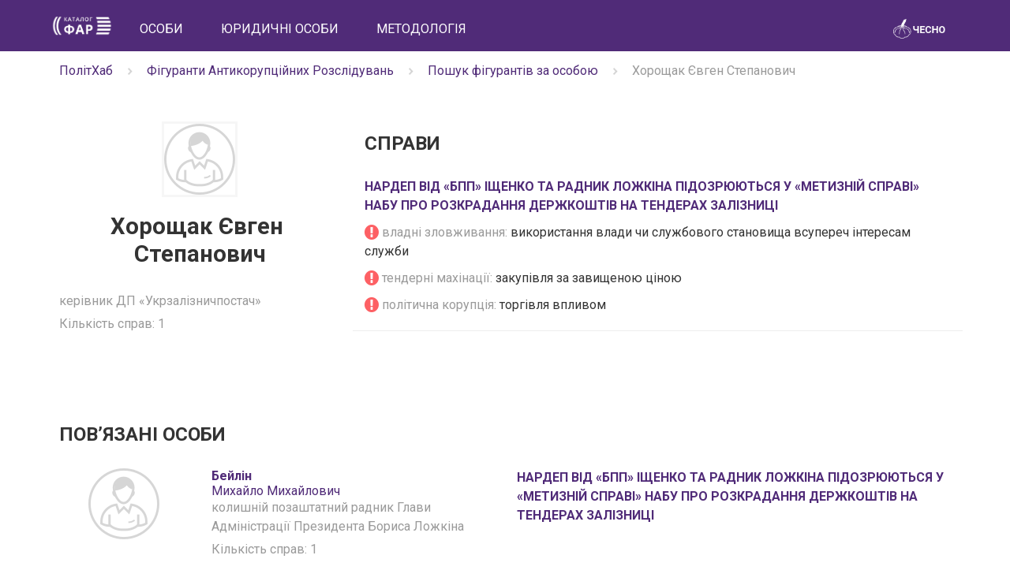

--- FILE ---
content_type: text/html; charset=utf-8
request_url: https://www.chesno.org/akb/person/2513/
body_size: 4102
content:
<!doctype html>
<html lang="uk">
<head>
<meta charset="utf-8">
<meta name="viewport" content="width=device-width, initial-scale=1">
<title>Хорощак Євген Степанович | Каталог ФАР | ЧЕСНО</title>
<link rel="canonical" href="https://www.chesno.org/akb/person/2513/">
<link rel="shortcut icon" href="https://cdn.chesno.org/web/static/img/favicon.6a344b156043.png" type="image/png">
<!--[if IE]><link rel="shortcut icon" href="https://cdn.chesno.org/web/static/img/favicon.569255c69203.ico" type="image/vnd.microsoft.icon"><![endif]-->
<link rel="image_src" href="https://cdn.chesno.org/web/static/img/logo_big_facebook_1200x630.5567ced12b8e.png">
<meta name="twitter:card" content="summary_large_image">
<meta name="twitter:site" content="@chesno_movement">
<link rel="stylesheet" href="https://fonts.googleapis.com/css?family=Roboto:300italic,400,700,700italic&subset=latin,cyrillic">
<link rel="stylesheet" href="//ajax.googleapis.com/ajax/libs/jqueryui/1.12.1/themes/smoothness/jquery-ui.css">
<link rel="stylesheet" href="https://cdn.chesno.org/web/static/vendor/font-awesome/css/font-awesome.min.bf0c425cdb73.css">
<link crossorigin="anonymous" href="https://stackpath.bootstrapcdn.com/bootstrap/3.4.1/css/bootstrap.min.css" integrity="sha384-HSMxcRTRxnN+Bdg0JdbxYKrThecOKuH5zCYotlSAcp1+c8xmyTe9GYg1l9a69psu" rel="stylesheet">
<link rel="stylesheet" href="https://cdn.chesno.org/web/static/common/sass/main.febfec3da35b.css">
<link rel="stylesheet" href="https://cdn.chesno.org/web/static/common/sass/far.5fdf853c92bb.css">
<script src="//ajax.googleapis.com/ajax/libs/jquery/1.12.4/jquery.min.js"></script>
<script src="//ajax.googleapis.com/ajax/libs/jqueryui/1.12.1/jquery-ui.min.js"></script>
<script crossorigin="anonymous" integrity="sha384-aJ21OjlMXNL5UyIl/XNwTMqvzeRMZH2w8c5cRVpzpU8Y5bApTppSuUkhZXN0VxHd" src="https://stackpath.bootstrapcdn.com/bootstrap/3.4.1/js/bootstrap.min.js"></script>
<script>
$(document).ready(function() {
$('.truncated').hide()
.after('<i class="glyphicon glyphicon-triangle-right"></i>')
.next().on('click', function(){
$(this).toggleClass('glyphicon-triangle-left')
.prev().toggle();
});
});
</script>
<!--[if lt IE 9]>
<script src="https://oss.maxcdn.com/html5shiv/3.7.2/html5shiv.min.js"></script>
<script src="https://oss.maxcdn.com/respond/1.4.2/respond.min.js"></script>
<![endif]-->
</head>
<body>
<input type="hidden" name="csrfmiddlewaretoken" value="62b6tSIo1mjIo77nuKob79YWlW3E6zalBJc0hgTj2rD9fZ9Rc4MnR4jXex9HUZw2">
<nav class="navbar navbar-primary navbar-far">
<div class="container">
<div class="navbar-header">
<button type="button" class="navbar-toggle collapsed" data-toggle="collapse" data-target="#navbar" aria-expanded="false">
<span class="sr-only">Toggle navigation</span>
<span class="icon-bar"></span>
<span class="icon-bar"></span>
<span class="icon-bar"></span>
</button>
<a class="navbar-brand" href="https://far.chesno.org/">
<img src="https://cdn.chesno.org/web/static/img/far/FAR_logo.92251687f53c.png?1" class="navbar-logo" alt="Лого каталогу ФАР">
</a>
</div>
<div id="navbar" class="collapse navbar-collapse">
<ul class="nav navbar-nav">
<li class="nav-item">
<a href="/akb/person/" class="nav-link">Особи</a>
</li>
<li class="nav-item">
<a href="/akb/entity/" class="nav-link">Юридичні особи</a>
</li>
<li class="nav-item">
<a href="/akb/methodology/" class="nav-link">Методологія</a>
</li>
</ul>
<ul class="nav navbar-nav navbar-right">
<li class="navbar-logo-right">
<a href="https://www.chesno.org/" class="nav-logo">
<img src="https://cdn.chesno.org/web/static/img/chesno-logo-top.c9b4a402e7ec.png?1" alt="Chesno.org">
</a>
</li>
</ul>
</div><!--/.nav-collapse -->
</div>
</nav>
<div class="wrapper">
<div class="section section-breadcrumbs">
<div class="container">
<div class="row">
<div class="col-lg-12">
<div class="breadcrumbs text-muted">
<ul class="list-inline">
<li itemprop="itemListElement" itemscope="" itemtype="http://schema.org/ListItem" class="list-inline-item">
<a href="https://www.chesno.org/polithub/" itemprop="item"><span itemprop="name">ПолітХаб</span></a><meta itemprop="position" content="1">
</li>
<li class="list-inline-item"><img width="15px" src="https://cdn.chesno.org/web/static/common/img/icons/ic-chevron-right.439fa14a34ae.png"></li>
<li itemprop="itemListElement" itemscope="" itemtype="http://schema.org/ListItem" class="list-inline-item">
<a href="https://far.chesno.org/" itemprop="item"><span itemprop="name">Фігуранти Антикорупційних Розслідувань</span></a><meta itemprop="position" content="2">
</li>
<li class="list-inline-item"><img width="15px" src="https://cdn.chesno.org/web/static/common/img/icons/ic-chevron-right.439fa14a34ae.png"></li>
<li itemprop="itemListElement" itemscope="" itemtype="http://schema.org/ListItem" class="list-inline-item">
<a href="https://far.chesno.org/person/" itemprop="item"><span itemprop="name">Пошук фігурантів за особою</span></a><meta itemprop="position" content="3">
</li>
<li class="list-inline-item"><img width="15px" src="https://cdn.chesno.org/web/static/common/img/icons/ic-chevron-right.439fa14a34ae.png"></li>
<li itemprop="itemListElement" itemscope="" itemtype="http://schema.org/ListItem" class="list-inline-item">
<span itemprop="name">Хорощак Євген Степанович</span></a><meta itemprop="position" content="4">
</li>
</ul>
</div>
</div>
</div>
</div>
</div>
<div class="section section-small">
<div class="container politician-profile">
<div class="row">
<div class="col-lg-4 col-md-4 col-sm-5 col-xs-12 politician-sidebar">
<div class="avatar">
<img src="https://cdn.chesno.org/web/static/img/nophoto.92526decc22b.png" alt="Фото: Хорощак Євген">
</div>
<h1 class="title-small title-up text-center">
<span class="family_name">Хорощак</span>
<span class="given_name">Євген&nbsp;</span>
<span class="middle_name">Степанович</span>
</h1>
<ul class="items-list">
<li class="text-muted">
керівник ДП «Укрзалізничпостач»
</li>
<li class="text-muted mt-1">
Кількість справ:
1
</li>
</ul>
</div>
<div class="col-lg-8 col-md-8 col-sm-7 col-xs-12 politician-info">
<div class="row">
<div class="col-lg-12 col-md-12 col-sm-12 col-xs-12">
<h2 class="title-medium title-up">Справи</h2>
</div>
</div>
<div class="row card-line">
<div class="col-lg-12 col-md-12 col-sm-12 col-xs-12 far-person-case">
<h3 class="title-small far-case-title">
<a href="/akb/case/835/">Нардеп від «БПП» Іщенко та радник Ложкіна підозрюються у «метизній справі» НАБУ про розкрадання держкоштів на тендерах залізниці</a>
</h3>
<ul class="items-list">
<li>
<i class="fa fa-exclamation-circle fa-lg text-danger" aria-hidden="true"></i>
<span class="text-muted">владні зловживання: </span>
<span>використання влади чи службового становища всупереч інтересам служби</span>
</li>
</ul>
<ul class="items-list">
<li>
<i class="fa fa-exclamation-circle fa-lg text-danger" aria-hidden="true"></i>
<span class="text-muted">тендерні махінації: </span>
<span>закупівля за завищеною ціною</span>
</li>
</ul>
<ul class="items-list">
<li>
<i class="fa fa-exclamation-circle fa-lg text-danger" aria-hidden="true"></i>
<span class="text-muted">політична корупція: </span>
<span>торгівля впливом</span>
</li>
</ul>
</div>
</div>
</div>
</div>
</div>
</div>
<div class="section">
<div class="container">
<div class="row">
<div class="col-lg-12 col-md-12 col-sm-12 col-xs-12">
<h2 class="title-medium title-up">Повʼязані особи</h2>
</div>
</div>
<div class="row card-line far-person-case">
<div class="col-lg-2 col-md-2 col-sm-6 col-xs-12 text-center">
<a class="no-border flex-center" href="/akb/person/2515/">
<img src="https://cdn.chesno.org/web/static/img/nophoto.92526decc22b.png" class="pull-left person-photo" alt="Фото: Бейлін Михайло">
</a>
</div>
<div class="col-lg-4 col-md-4 col-sm-6 col-xs-12 far-case-person">
<a href="/akb/person/2515/">
<strong>Бейлін</strong><br>
Михайло&nbsp;Михайлович
</a>
<ul class="items-list">
<li class="text-muted">
колишній позаштатний радник Глави Адміністрації Президента Бориса Ложкіна
</li>
<li class="text-muted mt-1">
Кількість справ:
1
</li>
</ul>
</div>
<div class="col-lg-6 col-md-6 hidden-sm hidden-xs far-person-case">
<h3 class="title-small far-case-title">
<a href="/akb/case/835/">
Нардеп від «БПП» Іщенко та радник Ложкіна підозрюються у «метизній справі» НАБУ про розкрадання держкоштів на тендерах залізниці
</a>
</h3>
</div>
</div>
<div class="row card-line far-person-case">
<div class="col-lg-2 col-md-2 col-sm-6 col-xs-12 text-center">
<a class="no-border flex-center" href="/akb/person/2512/">
<img src="https://cdn.chesno.org/web/static/img/nophoto.92526decc22b.png" class="pull-left person-photo" alt="Фото: Богдан Надія">
</a>
</div>
<div class="col-lg-4 col-md-4 col-sm-6 col-xs-12 far-case-person">
<a href="/akb/person/2512/">
<strong>Богдан</strong><br>
Надія&nbsp;Анатоліївна
</a>
<ul class="items-list">
<li class="text-muted">
керівник ТОВ &quot;Інкомм&quot; до 2016 року
</li>
<li class="text-muted mt-1">
Кількість справ:
1
</li>
</ul>
</div>
<div class="col-lg-6 col-md-6 hidden-sm hidden-xs far-person-case">
<h3 class="title-small far-case-title">
<a href="/akb/case/835/">
Нардеп від «БПП» Іщенко та радник Ложкіна підозрюються у «метизній справі» НАБУ про розкрадання держкоштів на тендерах залізниці
</a>
</h3>
</div>
</div>
<div class="row card-line far-person-case">
<div class="col-lg-2 col-md-2 col-sm-6 col-xs-12 text-center">
<a class="no-border flex-center" href="/akb/person/2514/">
<img src="https://cdn.chesno.org/web/media/thumbs/persons/gGLH8kRrZubD.jpg" class="pull-left person-photo" alt="Фото: Іщенко Валерій">
</a>
</div>
<div class="col-lg-4 col-md-4 col-sm-6 col-xs-12 far-case-person">
<a href="/akb/person/2514/">
<strong>Іщенко</strong><br>
Валерій&nbsp;Олександрович
</a>
<ul class="items-list">
<li class="text-muted">
народний депутат України VIII скликання, партія &quot;Блок Петра Порошенка&quot;
</li>
<li class="text-muted mt-1">
Кількість справ:
1
</li>
</ul>
</div>
<div class="col-lg-6 col-md-6 hidden-sm hidden-xs far-person-case">
<h3 class="title-small far-case-title">
<a href="/akb/case/835/">
Нардеп від «БПП» Іщенко та радник Ложкіна підозрюються у «метизній справі» НАБУ про розкрадання держкоштів на тендерах залізниці
</a>
</h3>
</div>
</div>
<div class="row card-line far-person-case">
<div class="col-lg-2 col-md-2 col-sm-6 col-xs-12 text-center">
<a class="no-border flex-center" href="/akb/person/2511/">
<img src="https://cdn.chesno.org/web/static/img/nophoto.92526decc22b.png" class="pull-left person-photo" alt="Фото: Ревін Олександр">
</a>
</div>
<div class="col-lg-4 col-md-4 col-sm-6 col-xs-12 far-case-person">
<a href="/akb/person/2511/">
<strong>Ревін</strong><br>
Олександр&nbsp;Анатолійович
</a>
<ul class="items-list">
<li class="text-muted">
керівник ТОВ «Солар-Скай»
</li>
<li class="text-muted mt-1">
Кількість справ:
1
</li>
</ul>
</div>
<div class="col-lg-6 col-md-6 hidden-sm hidden-xs far-person-case">
<h3 class="title-small far-case-title">
<a href="/akb/case/835/">
Нардеп від «БПП» Іщенко та радник Ложкіна підозрюються у «метизній справі» НАБУ про розкрадання держкоштів на тендерах залізниці
</a>
</h3>
</div>
</div>
</div>
</div>
<div class="section">
<div class="container">
<div class="row">
<div class="col-lg-12 col-md-12 col-sm-12 col-xs-12">
<h2 class="title-medium title-up">Повʼязані юридичні особи</h2>
</div>
</div>
<div class="row card-line far-person-case">
<div class="col-lg-6 col-md-6 col-sm-6 col-xs-12">
<h3 class="title-small far-case-title far-case-title-entity">
<a href="/akb/entity/85/">
<span>ДП &quot;Укрзалізничпостач&quot;</span><br>
</a>
</h3>
</div>
<div class="col-lg-4 col-md-4 col-sm-6 col-xs-12 text-muted">
</div>
<div class="col-lg-2 col-md-2 col-sm-6 col-xs-12">ЄДРПОУ 19014832</div>
</div>
<div class="row card-line far-person-case">
<div class="col-lg-6 col-md-6 col-sm-6 col-xs-12">
<h3 class="title-small far-case-title far-case-title-entity">
<a href="/akb/entity/1783/">
<span>ТОВ &quot;Інкомм&quot;</span><br>
</a>
</h3>
</div>
<div class="col-lg-4 col-md-4 col-sm-6 col-xs-12 text-muted">
Товариство з обмеженою відповідальністю
</div>
<div class="col-lg-2 col-md-2 col-sm-6 col-xs-12">ЄДРПОУ 30118003</div>
</div>
<div class="row card-line far-person-case">
<div class="col-lg-6 col-md-6 col-sm-6 col-xs-12">
<h3 class="title-small far-case-title far-case-title-entity">
<a href="/akb/entity/1782/">
<span>ТОВ &quot;Солар-Скай&quot;</span><br>
</a>
</h3>
</div>
<div class="col-lg-4 col-md-4 col-sm-6 col-xs-12 text-muted">
Товариство з обмеженою відповідальністю
</div>
<div class="col-lg-2 col-md-2 col-sm-6 col-xs-12">ЄДРПОУ 39243569</div>
</div>
</div>
</div>
<footer>
<div class="container-fluid footer footer-default">
<div class="social">
<a href="https://twitter.com/chesno_movement" class="link-primary"><i class="fa fa-twitter fa-lg" aria-hidden="true"></i></a>
<a href="https://www.facebook.com/chesno.movement" class="link-primary"><i class="fa fa-facebook fa-lg" aria-hidden="true"></i></a>
</div>
<div class="copyright">
<img src="https://cdn.chesno.org/web/static/img/far/chesno-logo-bottom.99ef4374979b.png" alt="Лого ЧЕСНО">
&copy; 2015 — Chesno
</div>
</div>
</footer>
</div>
<script src="https://cdn.chesno.org/web/static/js/scrollmenu.e91d3fd3e896.js?2"></script>
<script>
(function(i,s,o,g,r,a,m){i['GoogleAnalyticsObject']=r;i[r]=i[r]||function(){
(i[r].q=i[r].q||[]).push(arguments)},i[r].l=1*new Date();a=s.createElement(o),
m=s.getElementsByTagName(o)[0];a.async=1;a.src=g;m.parentNode.insertBefore(a,m)
})(window,document,'script','//www.google-analytics.com/analytics.js','ga');
ga('create', 'UA-42440762-1', 'chesno.org');
ga('send', 'pageview');
</script>
<!-- Facebook Pixel Code -->
<script>
!function(f,b,e,v,n,t,s)
{if(f.fbq)return;n=f.fbq=function(){n.callMethod?
n.callMethod.apply(n,arguments):n.queue.push(arguments)};
if(!f._fbq)f._fbq=n;n.push=n;n.loaded=!0;n.version='2.0';
n.queue=[];t=b.createElement(e);t.async=!0;
t.src=v;s=b.getElementsByTagName(e)[0];
s.parentNode.insertBefore(t,s)}(window,document,'script',
'https://connect.facebook.net/en_US/fbevents.js');
fbq('init', '3980000255437378'); 
fbq('track', 'PageView');
</script>
<noscript>
<img height="1" width="1" 
src="https://www.facebook.com/tr?id=3980000255437378&ev=PageView
&noscript=1"/>
</noscript>
<!-- End Facebook Pixel Code -->
<script defer src="https://static.cloudflareinsights.com/beacon.min.js/vcd15cbe7772f49c399c6a5babf22c1241717689176015" integrity="sha512-ZpsOmlRQV6y907TI0dKBHq9Md29nnaEIPlkf84rnaERnq6zvWvPUqr2ft8M1aS28oN72PdrCzSjY4U6VaAw1EQ==" data-cf-beacon='{"version":"2024.11.0","token":"2a47cc54411c4368b066c392e2d8544e","server_timing":{"name":{"cfCacheStatus":true,"cfEdge":true,"cfExtPri":true,"cfL4":true,"cfOrigin":true,"cfSpeedBrain":true},"location_startswith":null}}' crossorigin="anonymous"></script>
</body>
</html>
